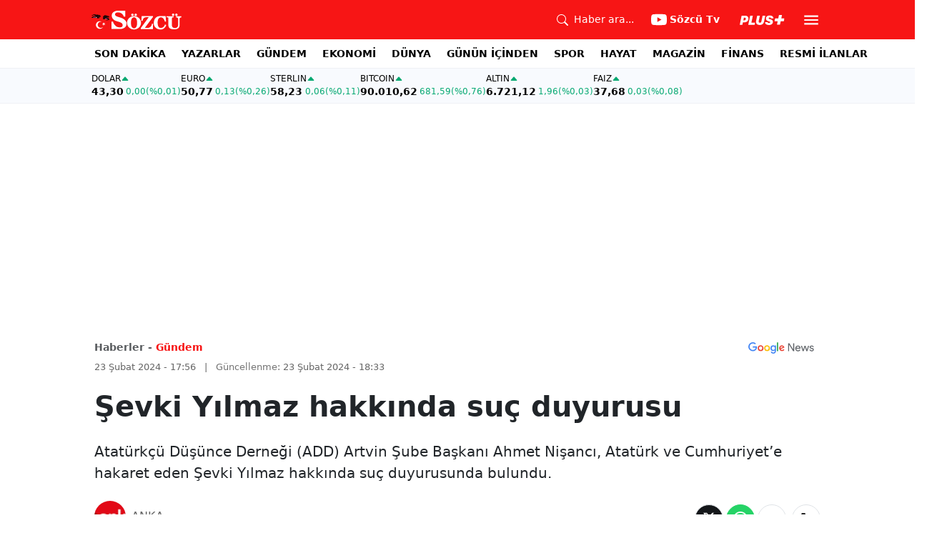

--- FILE ---
content_type: text/html; charset=utf-8
request_url: https://www.google.com/recaptcha/api2/aframe
body_size: 267
content:
<!DOCTYPE HTML><html><head><meta http-equiv="content-type" content="text/html; charset=UTF-8"></head><body><script nonce="duAhCkmk4cnQKasGoI4ZYw">/** Anti-fraud and anti-abuse applications only. See google.com/recaptcha */ try{var clients={'sodar':'https://pagead2.googlesyndication.com/pagead/sodar?'};window.addEventListener("message",function(a){try{if(a.source===window.parent){var b=JSON.parse(a.data);var c=clients[b['id']];if(c){var d=document.createElement('img');d.src=c+b['params']+'&rc='+(localStorage.getItem("rc::a")?sessionStorage.getItem("rc::b"):"");window.document.body.appendChild(d);sessionStorage.setItem("rc::e",parseInt(sessionStorage.getItem("rc::e")||0)+1);localStorage.setItem("rc::h",'1769081626447');}}}catch(b){}});window.parent.postMessage("_grecaptcha_ready", "*");}catch(b){}</script></body></html>

--- FILE ---
content_type: application/xml
request_url: https://dmxleo.dailymotion.com/cdn/manifest/video/x8t73jy.m3u8?af=2%2C7%2C8%2C9&vv=1%2C2%2C3%2C4%2C5%2C6%2C7%2C8%2C11%2C12%2C13%2C14&mm=video%2Fmp4%2Cvideo%2Fwebm%2Caudio%2Fmp4%2Caudio%2Fmpeg%2Caudio%2Faac%2Caudio%2Fmpeg3%2Caudio%2Fmp3%2Caudio%2Fvnd.wave%2Caudio%2Fwav%2Caudio%2Fwave%2Caudio%2Fogg%2Caudio%2Fvorbis%2Cimage%2Fjpeg%2Cimage%2Fpng%2Cimage%2Fwebp%2Cimage%2Fsvg%2Bxml&cse=1jfinmipk52d32e5522&rts=139389&rhv=1&cen=prod&cpi=x1bx2gh&cpt=player&rla=en&cpr=x4sod&eb=https%3A%2F%2Fwww.sozcu.com.tr%2Fsevki-yilmaz-hakkinda-suc-duyurusu-p24844&ps=669x376&td=www.sozcu.com.tr&reader_gdpr_flag=0&reader_gdpr_consent=&gdpr_binary_consent=opt-out&gdpr_comes_from_infopack=0&reader_us_privacy=1---&vl=-1&ciid=1jfinmipk52d32e5522_VMAP_0_0&cidx=0&sidx=0&vidIdx=0&omp=Dailymotion%2F1.0&omn=0&imal=1&uid_dm=ca409a94-fd9f-4a91-dd50-8ac775d6df61&ccDynamiciu=%2F66738120%2Fdailymotion_player_desktop_640x480_preroll&ccPlcmt=1&ccPremium=false&3pcb=0&rap=1&apo=monetization&pos=1&pbm=2
body_size: 5795
content:
<?xml version="1.0" encoding="UTF-8"?><vmap:VMAP xmlns:vmap="http://www.iab.net/videosuite/vmap" version="1.0"><vmap:AdBreak breakType="linear" breakId="preroll1" timeOffset="start"><vmap:AdSource id="preroll1"><vmap:VASTAdData><VAST version="3.0"><Ad><InLine><AdSystem>Leo</AdSystem><AdTitle>noad</AdTitle><Extensions><Extension type="dailymotion" source="dailymotion">{"noAd":{"reasonId":1106,"reason":"viewing context|bot-detected"},"inventoryId":"464b3728-9db9-4569-a1c9-83a781d724d8"}</Extension></Extensions></InLine></Ad></VAST></vmap:VASTAdData></vmap:AdSource><vmap:Extensions><vmap:Extension type="dailymotion" source="dailymotion"><![CDATA[{"timeout":15000}]]></vmap:Extension></vmap:Extensions></vmap:AdBreak><vmap:AdBreak breakType="linear,nonlinear" breakId="midroll1-1" timeOffset="00:05:00" repeatAfter="00:05:00"><vmap:AdSource id="midroll1-1"><vmap:AdTagURI templateType="vast3">https://dmxleo.dailymotion.com/cdn/manifest/video/x8t73jy.m3u8?auth=[base64]&amp;vo=[MEDIAPLAYHEAD]&amp;vv=1%2C2%2C3%2C4%2C5%2C6%2C7%2C8%2C11%2C12%2C13%2C14&amp;plt=1&amp;dmngv=1.0&amp;dmng=Dailymotion&amp;cpi=x1bx2gh&amp;apo=monetization&amp;pbm=2&amp;mm=video%2Fmp4%2Cvideo%2Fwebm%2Caudio%2Fmp4%2Caudio%2Fmpeg%2Caudio%2Faac%2Caudio%2Fmpeg3%2Caudio%2Fmp3%2Caudio%2Fvnd.wave%2Caudio%2Fwav%2Caudio%2Fwave%2Caudio%2Fogg%2Caudio%2Fvorbis%2Cimage%2Fjpeg%2Cimage%2Fpng%2Cimage%2Fwebp%2Cimage%2Fsvg%2Bxml&amp;rts=139389&amp;cbrs=1&amp;reader.player=dailymotion&amp;cen=prod&amp;3pcb=0&amp;rla=en&amp;rhv=1&amp;reader_us_privacy=1---&amp;eb=https%3A%2F%2Fwww.sozcu.com.tr%2Fsevki-yilmaz-hakkinda-suc-duyurusu-p24844&amp;cpt=player&amp;cpr=x4sod&amp;battr=9%2C10%2C11%2C12%2C13%2C14%2C17&amp;sec=1&amp;lnrt=1&amp;dlvr=1%2C2&amp;cse=1jfinmipk52d32e5522&amp;r=v</vmap:AdTagURI></vmap:AdSource><vmap:Extensions><vmap:Extension type="dailymotion" source="dailymotion"><![CDATA[{"timeout":15000}]]></vmap:Extension></vmap:Extensions></vmap:AdBreak><vmap:AdBreak breakType="linear" breakId="postroll1" timeOffset="end"><vmap:AdSource id="postroll1"><vmap:AdTagURI templateType="vast3">https://dmxleo.dailymotion.com/cdn/manifest/video/x8t73jy.m3u8?auth=[base64]&amp;vv=1%2C2%2C3%2C4%2C5%2C6%2C7%2C8%2C11%2C12%2C13%2C14&amp;plt=1&amp;dmngv=1.0&amp;dmng=Dailymotion&amp;cpi=x1bx2gh&amp;apo=monetization&amp;pbm=2&amp;mm=video%2Fmp4%2Cvideo%2Fwebm%2Caudio%2Fmp4%2Caudio%2Fmpeg%2Caudio%2Faac%2Caudio%2Fmpeg3%2Caudio%2Fmp3%2Caudio%2Fvnd.wave%2Caudio%2Fwav%2Caudio%2Fwave%2Caudio%2Fogg%2Caudio%2Fvorbis%2Cimage%2Fjpeg%2Cimage%2Fpng%2Cimage%2Fwebp%2Cimage%2Fsvg%2Bxml&amp;rts=139389&amp;cbrs=1&amp;reader.player=dailymotion&amp;cen=prod&amp;3pcb=0&amp;rla=en&amp;rhv=1&amp;reader_us_privacy=1---&amp;eb=https%3A%2F%2Fwww.sozcu.com.tr%2Fsevki-yilmaz-hakkinda-suc-duyurusu-p24844&amp;cpt=player&amp;cpr=x4sod&amp;battr=9%2C10%2C11%2C12%2C13%2C14%2C17&amp;sec=1&amp;lnrt=1&amp;dlvr=1%2C2&amp;cse=1jfinmipk52d32e5522&amp;r=v</vmap:AdTagURI></vmap:AdSource><vmap:Extensions><vmap:Extension type="dailymotion" source="dailymotion"><![CDATA[{"timeout":15000}]]></vmap:Extension></vmap:Extensions></vmap:AdBreak><vmap:Extensions><vmap:Extension type="dailymotion" source="dmx"><![CDATA[{"asid":200533}]]></vmap:Extension></vmap:Extensions></vmap:VMAP>

--- FILE ---
content_type: application/javascript; charset=utf-8
request_url: https://fundingchoicesmessages.google.com/f/AGSKWxUuuuAqRsucFENcir-0l9Cf9jRqHEfB5iQxQkCh5GiPwtQsTGeEL5nWlXCOnpTz4f0YH4ykSNI9wgNbUGXqX-jgRhTnn3ckhxYYFrjVoSZ3c580yPKVkqcFMuQpqqCrn1DA5NHZWfjkj9XMX5bmK44WmLOsM0qdB83TEcifHy_fn_pJUlq-cOlIRg==/_/adboost.-advertisment--fleshlight2./google_caf.js?/ads/banner-
body_size: -1289
content:
window['7ca2cd78-c13a-4d3f-9c6c-379cafa3678d'] = true;

--- FILE ---
content_type: text/plain;charset=UTF-8
request_url: https://cdn.membrana.media/video/szc/desktop/videoSources.json
body_size: 119
content:
[{"id":988475,"src":"https://membrana-cdn.media/video/szc/external-988475-20260122-desktop.mp4","poster":"https://membrana-cdn.media/video/szc/external-988475-20260122-0.webp","duration":201,"type":"video/mp4","publication_date":"2026-01-22","title":"Trump Geri Adım Attı! NATO ile Gizli Grönland Pazarlığı Ortaya Çıktı!"},{"id":988336,"src":"https://membrana-cdn.media/video/szc/external-988336-20260122-desktop.mp4","poster":"https://membrana-cdn.media/video/szc/external-988336-20260122-0.webp","duration":1207,"type":"video/mp4","publication_date":"2026-01-22","title":"Yılmaz Özdil O Fotoğrafları Gösterip Çok Sert Konuştu! Lozan'ı Deldiler! Papa ve Barzani..."},{"id":988200,"src":"https://membrana-cdn.media/video/szc/external-988200-20260122-desktop.mp4","poster":"https://membrana-cdn.media/video/szc/external-988200-20260122-0.webp","duration":208,"type":"video/mp4","publication_date":"2026-01-22","title":"Sandıktaki Gizli Psikoloji! Emekli ve Asgari Ücretli AK Parti'ye Oy Verir Mi? Seda Demiralp Anlattı"}]

--- FILE ---
content_type: text/javascript
request_url: https://www.sozcu.com.tr/lib/js/swiper-bundle.js
body_size: 19353
content:
function ee(t){return t!==null&&typeof t=="object"&&"constructor"in t&&t.constructor===Object}function K(t,e){t===void 0&&(t={}),e===void 0&&(e={}),Object.keys(e).forEach(i=>{typeof t[i]>"u"?t[i]=e[i]:ee(e[i])&&ee(t[i])&&Object.keys(e[i]).length>0&&K(t[i],e[i])})}const le={body:{},addEventListener(){},removeEventListener(){},activeElement:{blur(){},nodeName:""},querySelector(){return null},querySelectorAll(){return[]},getElementById(){return null},createEvent(){return{initEvent(){}}},createElement(){return{children:[],childNodes:[],style:{},setAttribute(){},getElementsByTagName(){return[]}}},createElementNS(){return{}},importNode(){return null},location:{hash:"",host:"",hostname:"",href:"",origin:"",pathname:"",protocol:"",search:""}};function V(){const t=typeof document<"u"?document:{};return K(t,le),t}const ve={document:le,navigator:{userAgent:""},location:{hash:"",host:"",hostname:"",href:"",origin:"",pathname:"",protocol:"",search:""},history:{replaceState(){},pushState(){},go(){},back(){}},CustomEvent:function(){return this},addEventListener(){},removeEventListener(){},getComputedStyle(){return{getPropertyValue(){return""}}},Image(){},Date(){},screen:{},setTimeout(){},clearTimeout(){},matchMedia(){return{}},requestAnimationFrame(t){return typeof setTimeout>"u"?(t(),null):setTimeout(t,0)},cancelAnimationFrame(t){typeof setTimeout>"u"||clearTimeout(t)}};function z(){const t=typeof window<"u"?window:{};return K(t,ve),t}function we(t){const e=t;Object.keys(e).forEach(i=>{try{e[i]=null}catch{}try{delete e[i]}catch{}})}function Y(t,e){return e===void 0&&(e=0),setTimeout(t,e)}function _(){return Date.now()}function Se(t){const e=z();let i;return e.getComputedStyle&&(i=e.getComputedStyle(t,null)),!i&&t.currentStyle&&(i=t.currentStyle),i||(i=t.style),i}function Te(t,e){e===void 0&&(e="x");const i=z();let s,n,r;const o=Se(t);return i.WebKitCSSMatrix?(n=o.transform||o.webkitTransform,n.split(",").length>6&&(n=n.split(", ").map(l=>l.replace(",",".")).join(", ")),r=new i.WebKitCSSMatrix(n==="none"?"":n)):(r=o.MozTransform||o.OTransform||o.MsTransform||o.msTransform||o.transform||o.getPropertyValue("transform").replace("translate(","matrix(1, 0, 0, 1,"),s=r.toString().split(",")),e==="x"&&(i.WebKitCSSMatrix?n=r.m41:s.length===16?n=parseFloat(s[12]):n=parseFloat(s[4])),e==="y"&&(i.WebKitCSSMatrix?n=r.m42:s.length===16?n=parseFloat(s[13]):n=parseFloat(s[5])),n||0}function D(t){return typeof t=="object"&&t!==null&&t.constructor&&Object.prototype.toString.call(t).slice(8,-1)==="Object"}function xe(t){return typeof window<"u"&&typeof window.HTMLElement<"u"?t instanceof HTMLElement:t&&(t.nodeType===1||t.nodeType===11)}function L(){const t=Object(arguments.length<=0?void 0:arguments[0]),e=["__proto__","constructor","prototype"];for(let i=1;i<arguments.length;i+=1){const s=i<0||arguments.length<=i?void 0:arguments[i];if(s!=null&&!xe(s)){const n=Object.keys(Object(s)).filter(r=>e.indexOf(r)<0);for(let r=0,o=n.length;r<o;r+=1){const l=n[r],a=Object.getOwnPropertyDescriptor(s,l);a!==void 0&&a.enumerable&&(D(t[l])&&D(s[l])?s[l].__swiper__?t[l]=s[l]:L(t[l],s[l]):!D(t[l])&&D(s[l])?(t[l]={},s[l].__swiper__?t[l]=s[l]:L(t[l],s[l])):t[l]=s[l])}}}return t}function N(t,e,i){t.style.setProperty(e,i)}function oe(t){let{swiper:e,targetPosition:i,side:s}=t;const n=z(),r=-e.translate;let o=null,l;const a=e.params.speed;e.wrapperEl.style.scrollSnapType="none",n.cancelAnimationFrame(e.cssModeFrameID);const d=i>r?"next":"prev",u=(p,c)=>d==="next"&&p>=c||d==="prev"&&p<=c,f=()=>{l=new Date().getTime(),o===null&&(o=l);const p=Math.max(Math.min((l-o)/a,1),0),c=.5-Math.cos(p*Math.PI)/2;let g=r+c*(i-r);if(u(g,i)&&(g=i),e.wrapperEl.scrollTo({[s]:g}),u(g,i)){e.wrapperEl.style.overflow="hidden",e.wrapperEl.style.scrollSnapType="",setTimeout(()=>{e.wrapperEl.style.overflow="",e.wrapperEl.scrollTo({[s]:g})}),n.cancelAnimationFrame(e.cssModeFrameID);return}e.cssModeFrameID=n.requestAnimationFrame(f)};f()}function G(t,e){return e===void 0&&(e=""),[...t.children].filter(i=>i.matches(e))}function be(t,e){e===void 0&&(e=[]);const i=document.createElement(t);return i.classList.add(...Array.isArray(e)?e:[e]),i}function ye(t,e){const i=[];for(;t.previousElementSibling;){const s=t.previousElementSibling;e?s.matches(e)&&i.push(s):i.push(s),t=s}return i}function Ee(t,e){const i=[];for(;t.nextElementSibling;){const s=t.nextElementSibling;e?s.matches(e)&&i.push(s):i.push(s),t=s}return i}function k(t,e){return z().getComputedStyle(t,null).getPropertyValue(e)}function te(t){let e=t,i;if(e){for(i=0;(e=e.previousSibling)!==null;)e.nodeType===1&&(i+=1);return i}}function Pe(t,e){const i=[];let s=t.parentElement;for(;s;)e?s.matches(e)&&i.push(s):i.push(s),s=s.parentElement;return i}function ie(t,e,i){const s=z();return t[e==="width"?"offsetWidth":"offsetHeight"]+parseFloat(s.getComputedStyle(t,null).getPropertyValue(e==="width"?"margin-right":"margin-top"))+parseFloat(s.getComputedStyle(t,null).getPropertyValue(e==="width"?"margin-left":"margin-bottom"))}let $;function Me(){const t=z(),e=V();return{smoothScroll:e.documentElement&&e.documentElement.style&&"scrollBehavior"in e.documentElement.style,touch:!!("ontouchstart"in t||t.DocumentTouch&&e instanceof t.DocumentTouch)}}function de(){return $||($=Me()),$}let H;function Ce(t){let{userAgent:e}=t===void 0?{}:t;const i=de(),s=z(),n=s.navigator.platform,r=e||s.navigator.userAgent,o={ios:!1,android:!1},l=s.screen.width,a=s.screen.height,d=r.match(/(Android);?[\s\/]+([\d.]+)?/);let u=r.match(/(iPad).*OS\s([\d_]+)/);const f=r.match(/(iPod)(.*OS\s([\d_]+))?/),p=!u&&r.match(/(iPhone\sOS|iOS)\s([\d_]+)/),c=n==="Win32";let g=n==="MacIntel";const m=["1024x1366","1366x1024","834x1194","1194x834","834x1112","1112x834","768x1024","1024x768","820x1180","1180x820","810x1080","1080x810"];return!u&&g&&i.touch&&m.indexOf(`${l}x${a}`)>=0&&(u=r.match(/(Version)\/([\d.]+)/),u||(u=[0,1,"13_0_0"]),g=!1),d&&!c&&(o.os="android",o.android=!0),(u||p||f)&&(o.os="ios",o.ios=!0),o}function Ie(t){return t===void 0&&(t={}),H||(H=Ce(t)),H}let R;function Le(){const t=z();let e=!1;function i(){const s=t.navigator.userAgent.toLowerCase();return s.indexOf("safari")>=0&&s.indexOf("chrome")<0&&s.indexOf("android")<0}if(i()){const s=String(t.navigator.userAgent);if(s.includes("Version/")){const[n,r]=s.split("Version/")[1].split(" ")[0].split(".").map(o=>Number(o));e=n<16||n===16&&r<2}}return{isSafari:e||i(),needPerspectiveFix:e,isWebView:/(iPhone|iPod|iPad).*AppleWebKit(?!.*Safari)/i.test(t.navigator.userAgent)}}function ze(){return R||(R=Le()),R}function Oe(t){let{swiper:e,on:i,emit:s}=t;const n=z();let r=null,o=null;const l=()=>{!e||e.destroyed||!e.initialized||(s("beforeResize"),s("resize"))},a=()=>{!e||e.destroyed||!e.initialized||(r=new ResizeObserver(f=>{o=n.requestAnimationFrame(()=>{const{width:p,height:c}=e;let g=p,m=c;f.forEach(T=>{let{contentBoxSize:h,contentRect:x,target:v}=T;v&&v!==e.el||(g=x?x.width:(h[0]||h).inlineSize,m=x?x.height:(h[0]||h).blockSize)}),(g!==p||m!==c)&&l()})}),r.observe(e.el))},d=()=>{o&&n.cancelAnimationFrame(o),r&&r.unobserve&&e.el&&(r.unobserve(e.el),r=null)},u=()=>{!e||e.destroyed||!e.initialized||s("orientationchange")};i("init",()=>{if(e.params.resizeObserver&&typeof n.ResizeObserver<"u"){a();return}n.addEventListener("resize",l),n.addEventListener("orientationchange",u)}),i("destroy",()=>{d(),n.removeEventListener("resize",l),n.removeEventListener("orientationchange",u)})}function Ae(t){let{swiper:e,extendParams:i,on:s,emit:n}=t;const r=[],o=z(),l=function(u,f){f===void 0&&(f={});const p=o.MutationObserver||o.WebkitMutationObserver,c=new p(g=>{if(e.__preventObserver__)return;if(g.length===1){n("observerUpdate",g[0]);return}const m=function(){n("observerUpdate",g[0])};o.requestAnimationFrame?o.requestAnimationFrame(m):o.setTimeout(m,0)});c.observe(u,{attributes:typeof f.attributes>"u"?!0:f.attributes,childList:typeof f.childList>"u"?!0:f.childList,characterData:typeof f.characterData>"u"?!0:f.characterData}),r.push(c)},a=()=>{if(e.params.observer){if(e.params.observeParents){const u=Pe(e.hostEl);for(let f=0;f<u.length;f+=1)l(u[f])}l(e.hostEl,{childList:e.params.observeSlideChildren}),l(e.wrapperEl,{attributes:!1})}},d=()=>{r.forEach(u=>{u.disconnect()}),r.splice(0,r.length)};i({observer:!1,observeParents:!1,observeSlideChildren:!1}),s("init",a),s("destroy",d)}var Ge={on(t,e,i){const s=this;if(!s.eventsListeners||s.destroyed||typeof e!="function")return s;const n=i?"unshift":"push";return t.split(" ").forEach(r=>{s.eventsListeners[r]||(s.eventsListeners[r]=[]),s.eventsListeners[r][n](e)}),s},once(t,e,i){const s=this;if(!s.eventsListeners||s.destroyed||typeof e!="function")return s;function n(){s.off(t,n),n.__emitterProxy&&delete n.__emitterProxy;for(var r=arguments.length,o=new Array(r),l=0;l<r;l++)o[l]=arguments[l];e.apply(s,o)}return n.__emitterProxy=e,s.on(t,n,i)},onAny(t,e){const i=this;if(!i.eventsListeners||i.destroyed||typeof t!="function")return i;const s=e?"unshift":"push";return i.eventsAnyListeners.indexOf(t)<0&&i.eventsAnyListeners[s](t),i},offAny(t){const e=this;if(!e.eventsListeners||e.destroyed||!e.eventsAnyListeners)return e;const i=e.eventsAnyListeners.indexOf(t);return i>=0&&e.eventsAnyListeners.splice(i,1),e},off(t,e){const i=this;return!i.eventsListeners||i.destroyed||!i.eventsListeners||t.split(" ").forEach(s=>{typeof e>"u"?i.eventsListeners[s]=[]:i.eventsListeners[s]&&i.eventsListeners[s].forEach((n,r)=>{(n===e||n.__emitterProxy&&n.__emitterProxy===e)&&i.eventsListeners[s].splice(r,1)})}),i},emit(){const t=this;if(!t.eventsListeners||t.destroyed||!t.eventsListeners)return t;let e,i,s;for(var n=arguments.length,r=new Array(n),o=0;o<n;o++)r[o]=arguments[o];return typeof r[0]=="string"||Array.isArray(r[0])?(e=r[0],i=r.slice(1,r.length),s=t):(e=r[0].events,i=r[0].data,s=r[0].context||t),i.unshift(s),(Array.isArray(e)?e:e.split(" ")).forEach(a=>{t.eventsAnyListeners&&t.eventsAnyListeners.length&&t.eventsAnyListeners.forEach(d=>{d.apply(s,[a,...i])}),t.eventsListeners&&t.eventsListeners[a]&&t.eventsListeners[a].forEach(d=>{d.apply(s,i)})}),t}};function ke(){const t=this;let e,i;const s=t.el;typeof t.params.width<"u"&&t.params.width!==null?e=t.params.width:e=s.clientWidth,typeof t.params.height<"u"&&t.params.height!==null?i=t.params.height:i=s.clientHeight,!(e===0&&t.isHorizontal()||i===0&&t.isVertical())&&(e=e-parseInt(k(s,"padding-left")||0,10)-parseInt(k(s,"padding-right")||0,10),i=i-parseInt(k(s,"padding-top")||0,10)-parseInt(k(s,"padding-bottom")||0,10),Number.isNaN(e)&&(e=0),Number.isNaN(i)&&(i=0),Object.assign(t,{width:e,height:i,size:t.isHorizontal()?e:i}))}function Ve(){const t=this;function e(w){return t.isHorizontal()?w:{width:"height","margin-top":"margin-left","margin-bottom ":"margin-right","margin-left":"margin-top","margin-right":"margin-bottom","padding-left":"padding-top","padding-right":"padding-bottom",marginRight:"marginBottom"}[w]}function i(w,b){return parseFloat(w.getPropertyValue(e(b))||0)}const s=t.params,{wrapperEl:n,slidesEl:r,size:o,rtlTranslate:l,wrongRTL:a}=t,d=t.virtual&&s.virtual.enabled,u=d?t.virtual.slides.length:t.slides.length,f=G(r,`.${t.params.slideClass}, swiper-slide`),p=d?t.virtual.slides.length:f.length;let c=[];const g=[],m=[];let T=s.slidesOffsetBefore;typeof T=="function"&&(T=s.slidesOffsetBefore.call(t));let h=s.slidesOffsetAfter;typeof h=="function"&&(h=s.slidesOffsetAfter.call(t));const x=t.snapGrid.length,v=t.slidesGrid.length;let S=s.spaceBetween,E=-T,C=0,y=0;if(typeof o>"u")return;typeof S=="string"&&S.indexOf("%")>=0?S=parseFloat(S.replace("%",""))/100*o:typeof S=="string"&&(S=parseFloat(S)),t.virtualSize=-S,f.forEach(w=>{l?w.style.marginLeft="":w.style.marginRight="",w.style.marginBottom="",w.style.marginTop=""}),s.centeredSlides&&s.cssMode&&(N(n,"--swiper-centered-offset-before",""),N(n,"--swiper-centered-offset-after",""));const I=s.grid&&s.grid.rows>1&&t.grid;I&&t.grid.initSlides(p);let M;const ue=s.slidesPerView==="auto"&&s.breakpoints&&Object.keys(s.breakpoints).filter(w=>typeof s.breakpoints[w].slidesPerView<"u").length>0;for(let w=0;w<p;w+=1){M=0;let b;if(f[w]&&(b=f[w]),I&&t.grid.updateSlide(w,b,p,e),!(f[w]&&k(b,"display")==="none")){if(s.slidesPerView==="auto"){ue&&(f[w].style[e("width")]="");const P=getComputedStyle(b),A=b.style.transform,B=b.style.webkitTransform;if(A&&(b.style.transform="none"),B&&(b.style.webkitTransform="none"),s.roundLengths)M=t.isHorizontal()?ie(b,"width"):ie(b,"height");else{const U=i(P,"width"),pe=i(P,"padding-left"),me=i(P,"padding-right"),J=i(P,"margin-left"),Q=i(P,"margin-right"),Z=P.getPropertyValue("box-sizing");if(Z&&Z==="border-box")M=U+J+Q;else{const{clientWidth:he,offsetWidth:ge}=b;M=U+pe+me+J+Q+(ge-he)}}A&&(b.style.transform=A),B&&(b.style.webkitTransform=B),s.roundLengths&&(M=Math.floor(M))}else M=(o-(s.slidesPerView-1)*S)/s.slidesPerView,s.roundLengths&&(M=Math.floor(M)),f[w]&&(f[w].style[e("width")]=`${M}px`);f[w]&&(f[w].swiperSlideSize=M),m.push(M),s.centeredSlides?(E=E+M/2+C/2+S,C===0&&w!==0&&(E=E-o/2-S),w===0&&(E=E-o/2-S),Math.abs(E)<1/1e3&&(E=0),s.roundLengths&&(E=Math.floor(E)),y%s.slidesPerGroup===0&&c.push(E),g.push(E)):(s.roundLengths&&(E=Math.floor(E)),(y-Math.min(t.params.slidesPerGroupSkip,y))%t.params.slidesPerGroup===0&&c.push(E),g.push(E),E=E+M+S),t.virtualSize+=M+S,C=M,y+=1}}if(t.virtualSize=Math.max(t.virtualSize,o)+h,l&&a&&(s.effect==="slide"||s.effect==="coverflow")&&(n.style.width=`${t.virtualSize+S}px`),s.setWrapperSize&&(n.style[e("width")]=`${t.virtualSize+S}px`),I&&t.grid.updateWrapperSize(M,c,e),!s.centeredSlides){const w=[];for(let b=0;b<c.length;b+=1){let P=c[b];s.roundLengths&&(P=Math.floor(P)),c[b]<=t.virtualSize-o&&w.push(P)}c=w,Math.floor(t.virtualSize-o)-Math.floor(c[c.length-1])>1&&c.push(t.virtualSize-o)}if(d&&s.loop){const w=m[0]+S;if(s.slidesPerGroup>1){const b=Math.ceil((t.virtual.slidesBefore+t.virtual.slidesAfter)/s.slidesPerGroup),P=w*s.slidesPerGroup;for(let A=0;A<b;A+=1)c.push(c[c.length-1]+P)}for(let b=0;b<t.virtual.slidesBefore+t.virtual.slidesAfter;b+=1)s.slidesPerGroup===1&&c.push(c[c.length-1]+w),g.push(g[g.length-1]+w),t.virtualSize+=w}if(c.length===0&&(c=[0]),S!==0){const w=t.isHorizontal()&&l?"marginLeft":e("marginRight");f.filter((b,P)=>!s.cssMode||s.loop?!0:P!==f.length-1).forEach(b=>{b.style[w]=`${S}px`})}if(s.centeredSlides&&s.centeredSlidesBounds){let w=0;m.forEach(P=>{w+=P+(S||0)}),w-=S;const b=w-o;c=c.map(P=>P<=0?-T:P>b?b+h:P)}if(s.centerInsufficientSlides){let w=0;if(m.forEach(b=>{w+=b+(S||0)}),w-=S,w<o){const b=(o-w)/2;c.forEach((P,A)=>{c[A]=P-b}),g.forEach((P,A)=>{g[A]=P+b})}}if(Object.assign(t,{slides:f,snapGrid:c,slidesGrid:g,slidesSizesGrid:m}),s.centeredSlides&&s.cssMode&&!s.centeredSlidesBounds){N(n,"--swiper-centered-offset-before",`${-c[0]}px`),N(n,"--swiper-centered-offset-after",`${t.size/2-m[m.length-1]/2}px`);const w=-t.snapGrid[0],b=-t.slidesGrid[0];t.snapGrid=t.snapGrid.map(P=>P+w),t.slidesGrid=t.slidesGrid.map(P=>P+b)}if(p!==u&&t.emit("slidesLengthChange"),c.length!==x&&(t.params.watchOverflow&&t.checkOverflow(),t.emit("snapGridLengthChange")),g.length!==v&&t.emit("slidesGridLengthChange"),s.watchSlidesProgress&&t.updateSlidesOffset(),!d&&!s.cssMode&&(s.effect==="slide"||s.effect==="fade")){const w=`${s.containerModifierClass}backface-hidden`,b=t.el.classList.contains(w);p<=s.maxBackfaceHiddenSlides?b||t.el.classList.add(w):b&&t.el.classList.remove(w)}}function De(t){const e=this,i=[],s=e.virtual&&e.params.virtual.enabled;let n=0,r;typeof t=="number"?e.setTransition(t):t===!0&&e.setTransition(e.params.speed);const o=l=>s?e.slides[e.getSlideIndexByData(l)]:e.slides[l];if(e.params.slidesPerView!=="auto"&&e.params.slidesPerView>1)if(e.params.centeredSlides)(e.visibleSlides||[]).forEach(l=>{i.push(l)});else for(r=0;r<Math.ceil(e.params.slidesPerView);r+=1){const l=e.activeIndex+r;if(l>e.slides.length&&!s)break;i.push(o(l))}else i.push(o(e.activeIndex));for(r=0;r<i.length;r+=1)if(typeof i[r]<"u"){const l=i[r].offsetHeight;n=l>n?l:n}(n||n===0)&&(e.wrapperEl.style.height=`${n}px`)}function Ne(){const t=this,e=t.slides,i=t.isElement?t.isHorizontal()?t.wrapperEl.offsetLeft:t.wrapperEl.offsetTop:0;for(let s=0;s<e.length;s+=1)e[s].swiperSlideOffset=(t.isHorizontal()?e[s].offsetLeft:e[s].offsetTop)-i-t.cssOverflowAdjustment()}function Fe(t){t===void 0&&(t=this&&this.translate||0);const e=this,i=e.params,{slides:s,rtlTranslate:n,snapGrid:r}=e;if(s.length===0)return;typeof s[0].swiperSlideOffset>"u"&&e.updateSlidesOffset();let o=-t;n&&(o=t),s.forEach(a=>{a.classList.remove(i.slideVisibleClass)}),e.visibleSlidesIndexes=[],e.visibleSlides=[];let l=i.spaceBetween;typeof l=="string"&&l.indexOf("%")>=0?l=parseFloat(l.replace("%",""))/100*e.size:typeof l=="string"&&(l=parseFloat(l));for(let a=0;a<s.length;a+=1){const d=s[a];let u=d.swiperSlideOffset;i.cssMode&&i.centeredSlides&&(u-=s[0].swiperSlideOffset);const f=(o+(i.centeredSlides?e.minTranslate():0)-u)/(d.swiperSlideSize+l),p=(o-r[0]+(i.centeredSlides?e.minTranslate():0)-u)/(d.swiperSlideSize+l),c=-(o-u),g=c+e.slidesSizesGrid[a];(c>=0&&c<e.size-1||g>1&&g<=e.size||c<=0&&g>=e.size)&&(e.visibleSlides.push(d),e.visibleSlidesIndexes.push(a),s[a].classList.add(i.slideVisibleClass)),d.progress=n?-f:f,d.originalProgress=n?-p:p}}function _e(t){const e=this;if(typeof t>"u"){const u=e.rtlTranslate?-1:1;t=e&&e.translate&&e.translate*u||0}const i=e.params,s=e.maxTranslate()-e.minTranslate();let{progress:n,isBeginning:r,isEnd:o,progressLoop:l}=e;const a=r,d=o;if(s===0)n=0,r=!0,o=!0;else{n=(t-e.minTranslate())/s;const u=Math.abs(t-e.minTranslate())<1,f=Math.abs(t-e.maxTranslate())<1;r=u||n<=0,o=f||n>=1,u&&(n=0),f&&(n=1)}if(i.loop){const u=e.getSlideIndexByData(0),f=e.getSlideIndexByData(e.slides.length-1),p=e.slidesGrid[u],c=e.slidesGrid[f],g=e.slidesGrid[e.slidesGrid.length-1],m=Math.abs(t);m>=p?l=(m-p)/g:l=(m+g-c)/g,l>1&&(l-=1)}Object.assign(e,{progress:n,progressLoop:l,isBeginning:r,isEnd:o}),(i.watchSlidesProgress||i.centeredSlides&&i.autoHeight)&&e.updateSlidesProgress(t),r&&!a&&e.emit("reachBeginning toEdge"),o&&!d&&e.emit("reachEnd toEdge"),(a&&!r||d&&!o)&&e.emit("fromEdge"),e.emit("progress",n)}function Be(){const t=this,{slides:e,params:i,slidesEl:s,activeIndex:n}=t,r=t.virtual&&i.virtual.enabled,o=a=>G(s,`.${i.slideClass}${a}, swiper-slide${a}`)[0];e.forEach(a=>{a.classList.remove(i.slideActiveClass,i.slideNextClass,i.slidePrevClass)});let l;if(r)if(i.loop){let a=n-t.virtual.slidesBefore;a<0&&(a=t.virtual.slides.length+a),a>=t.virtual.slides.length&&(a-=t.virtual.slides.length),l=o(`[data-swiper-slide-index="${a}"]`)}else l=o(`[data-swiper-slide-index="${n}"]`);else l=e[n];if(l){l.classList.add(i.slideActiveClass);let a=Ee(l,`.${i.slideClass}, swiper-slide`)[0];i.loop&&!a&&(a=e[0]),a&&a.classList.add(i.slideNextClass);let d=ye(l,`.${i.slideClass}, swiper-slide`)[0];i.loop&&!d===0&&(d=e[e.length-1]),d&&d.classList.add(i.slidePrevClass)}t.emitSlidesClasses()}const F=(t,e)=>{if(!t||t.destroyed||!t.params)return;const i=()=>t.isElement?"swiper-slide":`.${t.params.slideClass}`,s=e.closest(i());if(s){let n=s.querySelector(`.${t.params.lazyPreloaderClass}`);!n&&t.isElement&&(s.shadowRoot?n=s.shadowRoot.querySelector(`.${t.params.lazyPreloaderClass}`):requestAnimationFrame(()=>{s.shadowRoot&&(n=s.shadowRoot.querySelector(`.${t.params.lazyPreloaderClass}`),n&&n.remove())})),n&&n.remove()}},W=(t,e)=>{if(!t.slides[e])return;const i=t.slides[e].querySelector('[loading="lazy"]');i&&i.removeAttribute("loading")},q=t=>{if(!t||t.destroyed||!t.params)return;let e=t.params.lazyPreloadPrevNext;const i=t.slides.length;if(!i||!e||e<0)return;e=Math.min(e,i);const s=t.params.slidesPerView==="auto"?t.slidesPerViewDynamic():Math.ceil(t.params.slidesPerView),n=t.activeIndex;if(t.params.grid&&t.params.grid.rows>1){const o=n,l=[o-e];l.push(...Array.from({length:e}).map((a,d)=>o+s+d)),t.slides.forEach((a,d)=>{l.includes(a.column)&&W(t,d)});return}const r=n+s-1;if(t.params.rewind||t.params.loop)for(let o=n-e;o<=r+e;o+=1){const l=(o%i+i)%i;(l<n||l>r)&&W(t,l)}else for(let o=Math.max(n-e,0);o<=Math.min(r+e,i-1);o+=1)o!==n&&(o>r||o<n)&&W(t,o)};function $e(t){const{slidesGrid:e,params:i}=t,s=t.rtlTranslate?t.translate:-t.translate;let n;for(let r=0;r<e.length;r+=1)typeof e[r+1]<"u"?s>=e[r]&&s<e[r+1]-(e[r+1]-e[r])/2?n=r:s>=e[r]&&s<e[r+1]&&(n=r+1):s>=e[r]&&(n=r);return i.normalizeSlideIndex&&(n<0||typeof n>"u")&&(n=0),n}function He(t){const e=this,i=e.rtlTranslate?e.translate:-e.translate,{snapGrid:s,params:n,activeIndex:r,realIndex:o,snapIndex:l}=e;let a=t,d;const u=p=>{let c=p-e.virtual.slidesBefore;return c<0&&(c=e.virtual.slides.length+c),c>=e.virtual.slides.length&&(c-=e.virtual.slides.length),c};if(typeof a>"u"&&(a=$e(e)),s.indexOf(i)>=0)d=s.indexOf(i);else{const p=Math.min(n.slidesPerGroupSkip,a);d=p+Math.floor((a-p)/n.slidesPerGroup)}if(d>=s.length&&(d=s.length-1),a===r){d!==l&&(e.snapIndex=d,e.emit("snapIndexChange")),e.params.loop&&e.virtual&&e.params.virtual.enabled&&(e.realIndex=u(a));return}let f;e.virtual&&n.virtual.enabled&&n.loop?f=u(a):e.slides[a]?f=parseInt(e.slides[a].getAttribute("data-swiper-slide-index")||a,10):f=a,Object.assign(e,{previousSnapIndex:l,snapIndex:d,previousRealIndex:o,realIndex:f,previousIndex:r,activeIndex:a}),e.initialized&&q(e),e.emit("activeIndexChange"),e.emit("snapIndexChange"),(e.initialized||e.params.runCallbacksOnInit)&&(o!==f&&e.emit("realIndexChange"),e.emit("slideChange"))}function Re(t,e){const i=this,s=i.params;let n=t.closest(`.${s.slideClass}, swiper-slide`);!n&&i.isElement&&e&&e.length>1&&e.includes(t)&&[...e.slice(e.indexOf(t)+1,e.length)].forEach(l=>{!n&&l.matches&&l.matches(`.${s.slideClass}, swiper-slide`)&&(n=l)});let r=!1,o;if(n){for(let l=0;l<i.slides.length;l+=1)if(i.slides[l]===n){r=!0,o=l;break}}if(n&&r)i.clickedSlide=n,i.virtual&&i.params.virtual.enabled?i.clickedIndex=parseInt(n.getAttribute("data-swiper-slide-index"),10):i.clickedIndex=o;else{i.clickedSlide=void 0,i.clickedIndex=void 0;return}s.slideToClickedSlide&&i.clickedIndex!==void 0&&i.clickedIndex!==i.activeIndex&&i.slideToClickedSlide()}var We={updateSize:ke,updateSlides:Ve,updateAutoHeight:De,updateSlidesOffset:Ne,updateSlidesProgress:Fe,updateProgress:_e,updateSlidesClasses:Be,updateActiveIndex:He,updateClickedSlide:Re};function je(t){t===void 0&&(t=this.isHorizontal()?"x":"y");const e=this,{params:i,rtlTranslate:s,translate:n,wrapperEl:r}=e;if(i.virtualTranslate)return s?-n:n;if(i.cssMode)return n;let o=Te(r,t);return o+=e.cssOverflowAdjustment(),s&&(o=-o),o||0}function Xe(t,e){const i=this,{rtlTranslate:s,params:n,wrapperEl:r,progress:o}=i;let l=0,a=0;const d=0;i.isHorizontal()?l=s?-t:t:a=t,n.roundLengths&&(l=Math.floor(l),a=Math.floor(a)),i.previousTranslate=i.translate,i.translate=i.isHorizontal()?l:a,n.cssMode?r[i.isHorizontal()?"scrollLeft":"scrollTop"]=i.isHorizontal()?-l:-a:n.virtualTranslate||(i.isHorizontal()?l-=i.cssOverflowAdjustment():a-=i.cssOverflowAdjustment(),r.style.transform=`translate3d(${l}px, ${a}px, ${d}px)`);let u;const f=i.maxTranslate()-i.minTranslate();f===0?u=0:u=(t-i.minTranslate())/f,u!==o&&i.updateProgress(t),i.emit("setTranslate",i.translate,e)}function Ye(){return-this.snapGrid[0]}function qe(){return-this.snapGrid[this.snapGrid.length-1]}function Ke(t,e,i,s,n){t===void 0&&(t=0),e===void 0&&(e=this.params.speed),i===void 0&&(i=!0),s===void 0&&(s=!0);const r=this,{params:o,wrapperEl:l}=r;if(r.animating&&o.preventInteractionOnTransition)return!1;const a=r.minTranslate(),d=r.maxTranslate();let u;if(s&&t>a?u=a:s&&t<d?u=d:u=t,r.updateProgress(u),o.cssMode){const f=r.isHorizontal();if(e===0)l[f?"scrollLeft":"scrollTop"]=-u;else{if(!r.support.smoothScroll)return oe({swiper:r,targetPosition:-u,side:f?"left":"top"}),!0;l.scrollTo({[f?"left":"top"]:-u,behavior:"smooth"})}return!0}return e===0?(r.setTransition(0),r.setTranslate(u),i&&(r.emit("beforeTransitionStart",e,n),r.emit("transitionEnd"))):(r.setTransition(e),r.setTranslate(u),i&&(r.emit("beforeTransitionStart",e,n),r.emit("transitionStart")),r.animating||(r.animating=!0,r.onTranslateToWrapperTransitionEnd||(r.onTranslateToWrapperTransitionEnd=function(p){!r||r.destroyed||p.target===this&&(r.wrapperEl.removeEventListener("transitionend",r.onTranslateToWrapperTransitionEnd),r.onTranslateToWrapperTransitionEnd=null,delete r.onTranslateToWrapperTransitionEnd,i&&r.emit("transitionEnd"))}),r.wrapperEl.addEventListener("transitionend",r.onTranslateToWrapperTransitionEnd))),!0}var Ue={getTranslate:je,setTranslate:Xe,minTranslate:Ye,maxTranslate:qe,translateTo:Ke};function Je(t,e){const i=this;i.params.cssMode||(i.wrapperEl.style.transitionDuration=`${t}ms`,i.wrapperEl.style.transitionDelay=t===0?"0ms":""),i.emit("setTransition",t,e)}function ce(t){let{swiper:e,runCallbacks:i,direction:s,step:n}=t;const{activeIndex:r,previousIndex:o}=e;let l=s;if(l||(r>o?l="next":r<o?l="prev":l="reset"),e.emit(`transition${n}`),i&&r!==o){if(l==="reset"){e.emit(`slideResetTransition${n}`);return}e.emit(`slideChangeTransition${n}`),l==="next"?e.emit(`slideNextTransition${n}`):e.emit(`slidePrevTransition${n}`)}}function Qe(t,e){t===void 0&&(t=!0);const i=this,{params:s}=i;s.cssMode||(s.autoHeight&&i.updateAutoHeight(),ce({swiper:i,runCallbacks:t,direction:e,step:"Start"}))}function Ze(t,e){t===void 0&&(t=!0);const i=this,{params:s}=i;i.animating=!1,!s.cssMode&&(i.setTransition(0),ce({swiper:i,runCallbacks:t,direction:e,step:"End"}))}var et={setTransition:Je,transitionStart:Qe,transitionEnd:Ze};function tt(t,e,i,s,n){t===void 0&&(t=0),e===void 0&&(e=this.params.speed),i===void 0&&(i=!0),typeof t=="string"&&(t=parseInt(t,10));const r=this;let o=t;o<0&&(o=0);const{params:l,snapGrid:a,slidesGrid:d,previousIndex:u,activeIndex:f,rtlTranslate:p,wrapperEl:c,enabled:g}=r;if(r.animating&&l.preventInteractionOnTransition||!g&&!s&&!n)return!1;const m=Math.min(r.params.slidesPerGroupSkip,o);let T=m+Math.floor((o-m)/r.params.slidesPerGroup);T>=a.length&&(T=a.length-1);const h=-a[T];if(l.normalizeSlideIndex)for(let v=0;v<d.length;v+=1){const S=-Math.floor(h*100),E=Math.floor(d[v]*100),C=Math.floor(d[v+1]*100);typeof d[v+1]<"u"?S>=E&&S<C-(C-E)/2?o=v:S>=E&&S<C&&(o=v+1):S>=E&&(o=v)}if(r.initialized&&o!==f&&(!r.allowSlideNext&&(p?h>r.translate&&h>r.minTranslate():h<r.translate&&h<r.minTranslate())||!r.allowSlidePrev&&h>r.translate&&h>r.maxTranslate()&&(f||0)!==o))return!1;o!==(u||0)&&i&&r.emit("beforeSlideChangeStart"),r.updateProgress(h);let x;if(o>f?x="next":o<f?x="prev":x="reset",p&&-h===r.translate||!p&&h===r.translate)return r.updateActiveIndex(o),l.autoHeight&&r.updateAutoHeight(),r.updateSlidesClasses(),l.effect!=="slide"&&r.setTranslate(h),x!=="reset"&&(r.transitionStart(i,x),r.transitionEnd(i,x)),!1;if(l.cssMode){const v=r.isHorizontal(),S=p?h:-h;if(e===0){const E=r.virtual&&r.params.virtual.enabled;E&&(r.wrapperEl.style.scrollSnapType="none",r._immediateVirtual=!0),E&&!r._cssModeVirtualInitialSet&&r.params.initialSlide>0?(r._cssModeVirtualInitialSet=!0,requestAnimationFrame(()=>{c[v?"scrollLeft":"scrollTop"]=S})):c[v?"scrollLeft":"scrollTop"]=S,E&&requestAnimationFrame(()=>{r.wrapperEl.style.scrollSnapType="",r._immediateVirtual=!1})}else{if(!r.support.smoothScroll)return oe({swiper:r,targetPosition:S,side:v?"left":"top"}),!0;c.scrollTo({[v?"left":"top"]:S,behavior:"smooth"})}return!0}return r.setTransition(e),r.setTranslate(h),r.updateActiveIndex(o),r.updateSlidesClasses(),r.emit("beforeTransitionStart",e,s),r.transitionStart(i,x),e===0?r.transitionEnd(i,x):r.animating||(r.animating=!0,r.onSlideToWrapperTransitionEnd||(r.onSlideToWrapperTransitionEnd=function(S){!r||r.destroyed||S.target===this&&(r.wrapperEl.removeEventListener("transitionend",r.onSlideToWrapperTransitionEnd),r.onSlideToWrapperTransitionEnd=null,delete r.onSlideToWrapperTransitionEnd,r.transitionEnd(i,x))}),r.wrapperEl.addEventListener("transitionend",r.onSlideToWrapperTransitionEnd)),!0}function it(t,e,i,s){t===void 0&&(t=0),e===void 0&&(e=this.params.speed),i===void 0&&(i=!0),typeof t=="string"&&(t=parseInt(t,10));const n=this;let r=t;return n.params.loop&&(n.virtual&&n.params.virtual.enabled?r=r+n.virtual.slidesBefore:r=n.getSlideIndexByData(r)),n.slideTo(r,e,i,s)}function st(t,e,i){t===void 0&&(t=this.params.speed),e===void 0&&(e=!0);const s=this,{enabled:n,params:r,animating:o}=s;if(!n)return s;let l=r.slidesPerGroup;r.slidesPerView==="auto"&&r.slidesPerGroup===1&&r.slidesPerGroupAuto&&(l=Math.max(s.slidesPerViewDynamic("current",!0),1));const a=s.activeIndex<r.slidesPerGroupSkip?1:l,d=s.virtual&&r.virtual.enabled;if(r.loop){if(o&&!d&&r.loopPreventsSliding)return!1;if(s.loopFix({direction:"next"}),s._clientLeft=s.wrapperEl.clientLeft,s.activeIndex===s.slides.length-1&&r.cssMode)return requestAnimationFrame(()=>{s.slideTo(s.activeIndex+a,t,e,i)}),!0}return r.rewind&&s.isEnd?s.slideTo(0,t,e,i):s.slideTo(s.activeIndex+a,t,e,i)}function rt(t,e,i){t===void 0&&(t=this.params.speed),e===void 0&&(e=!0);const s=this,{params:n,snapGrid:r,slidesGrid:o,rtlTranslate:l,enabled:a,animating:d}=s;if(!a)return s;const u=s.virtual&&n.virtual.enabled;if(n.loop){if(d&&!u&&n.loopPreventsSliding)return!1;s.loopFix({direction:"prev"}),s._clientLeft=s.wrapperEl.clientLeft}const f=l?s.translate:-s.translate;function p(h){return h<0?-Math.floor(Math.abs(h)):Math.floor(h)}const c=p(f),g=r.map(h=>p(h));let m=r[g.indexOf(c)-1];if(typeof m>"u"&&n.cssMode){let h;r.forEach((x,v)=>{c>=x&&(h=v)}),typeof h<"u"&&(m=r[h>0?h-1:h])}let T=0;if(typeof m<"u"&&(T=o.indexOf(m),T<0&&(T=s.activeIndex-1),n.slidesPerView==="auto"&&n.slidesPerGroup===1&&n.slidesPerGroupAuto&&(T=T-s.slidesPerViewDynamic("previous",!0)+1,T=Math.max(T,0))),n.rewind&&s.isBeginning){const h=s.params.virtual&&s.params.virtual.enabled&&s.virtual?s.virtual.slides.length-1:s.slides.length-1;return s.slideTo(h,t,e,i)}else if(n.loop&&s.activeIndex===0&&n.cssMode)return requestAnimationFrame(()=>{s.slideTo(T,t,e,i)}),!0;return s.slideTo(T,t,e,i)}function nt(t,e,i){t===void 0&&(t=this.params.speed),e===void 0&&(e=!0);const s=this;return s.slideTo(s.activeIndex,t,e,i)}function at(t,e,i,s){t===void 0&&(t=this.params.speed),e===void 0&&(e=!0),s===void 0&&(s=.5);const n=this;let r=n.activeIndex;const o=Math.min(n.params.slidesPerGroupSkip,r),l=o+Math.floor((r-o)/n.params.slidesPerGroup),a=n.rtlTranslate?n.translate:-n.translate;if(a>=n.snapGrid[l]){const d=n.snapGrid[l],u=n.snapGrid[l+1];a-d>(u-d)*s&&(r+=n.params.slidesPerGroup)}else{const d=n.snapGrid[l-1],u=n.snapGrid[l];a-d<=(u-d)*s&&(r-=n.params.slidesPerGroup)}return r=Math.max(r,0),r=Math.min(r,n.slidesGrid.length-1),n.slideTo(r,t,e,i)}function lt(){const t=this,{params:e,slidesEl:i}=t,s=e.slidesPerView==="auto"?t.slidesPerViewDynamic():e.slidesPerView;let n=t.clickedIndex,r;const o=t.isElement?"swiper-slide":`.${e.slideClass}`;if(e.loop){if(t.animating)return;r=parseInt(t.clickedSlide.getAttribute("data-swiper-slide-index"),10),e.centeredSlides?n<t.loopedSlides-s/2||n>t.slides.length-t.loopedSlides+s/2?(t.loopFix(),n=t.getSlideIndex(G(i,`${o}[data-swiper-slide-index="${r}"]`)[0]),Y(()=>{t.slideTo(n)})):t.slideTo(n):n>t.slides.length-s?(t.loopFix(),n=t.getSlideIndex(G(i,`${o}[data-swiper-slide-index="${r}"]`)[0]),Y(()=>{t.slideTo(n)})):t.slideTo(n)}else t.slideTo(n)}var ot={slideTo:tt,slideToLoop:it,slideNext:st,slidePrev:rt,slideReset:nt,slideToClosest:at,slideToClickedSlide:lt};function dt(t){const e=this,{params:i,slidesEl:s}=e;if(!i.loop||e.virtual&&e.params.virtual.enabled)return;G(s,`.${i.slideClass}, swiper-slide`).forEach((r,o)=>{r.setAttribute("data-swiper-slide-index",o)}),e.loopFix({slideRealIndex:t,direction:i.centeredSlides?void 0:"next"})}function ct(t){let{slideRealIndex:e,slideTo:i=!0,direction:s,setTranslate:n,activeSlideIndex:r,byController:o,byMousewheel:l}=t===void 0?{}:t;const a=this;if(!a.params.loop)return;a.emit("beforeLoopFix");const{slides:d,allowSlidePrev:u,allowSlideNext:f,slidesEl:p,params:c}=a;if(a.allowSlidePrev=!0,a.allowSlideNext=!0,a.virtual&&c.virtual.enabled){i&&(!c.centeredSlides&&a.snapIndex===0?a.slideTo(a.virtual.slides.length,0,!1,!0):c.centeredSlides&&a.snapIndex<c.slidesPerView?a.slideTo(a.virtual.slides.length+a.snapIndex,0,!1,!0):a.snapIndex===a.snapGrid.length-1&&a.slideTo(a.virtual.slidesBefore,0,!1,!0)),a.allowSlidePrev=u,a.allowSlideNext=f,a.emit("loopFix");return}const g=c.slidesPerView==="auto"?a.slidesPerViewDynamic():Math.ceil(parseFloat(c.slidesPerView,10));let m=c.loopedSlides||g;m%c.slidesPerGroup!==0&&(m+=c.slidesPerGroup-m%c.slidesPerGroup),a.loopedSlides=m;const T=[],h=[];let x=a.activeIndex;typeof r>"u"?r=a.getSlideIndex(a.slides.filter(y=>y.classList.contains(c.slideActiveClass))[0]):x=r;const v=s==="next"||!s,S=s==="prev"||!s;let E=0,C=0;if(r<m){E=Math.max(m-r,c.slidesPerGroup);for(let y=0;y<m-r;y+=1){const I=y-Math.floor(y/d.length)*d.length;T.push(d.length-I-1)}}else if(r>a.slides.length-m*2){C=Math.max(r-(a.slides.length-m*2),c.slidesPerGroup);for(let y=0;y<C;y+=1){const I=y-Math.floor(y/d.length)*d.length;h.push(I)}}if(S&&T.forEach(y=>{a.slides[y].swiperLoopMoveDOM=!0,p.prepend(a.slides[y]),a.slides[y].swiperLoopMoveDOM=!1}),v&&h.forEach(y=>{a.slides[y].swiperLoopMoveDOM=!0,p.append(a.slides[y]),a.slides[y].swiperLoopMoveDOM=!1}),a.recalcSlides(),c.slidesPerView==="auto"&&a.updateSlides(),c.watchSlidesProgress&&a.updateSlidesOffset(),i){if(T.length>0&&S)if(typeof e>"u"){const y=a.slidesGrid[x],M=a.slidesGrid[x+E]-y;l?a.setTranslate(a.translate-M):(a.slideTo(x+E,0,!1,!0),n&&(a.touches[a.isHorizontal()?"startX":"startY"]+=M,a.touchEventsData.currentTranslate=a.translate))}else n&&(a.slideToLoop(e,0,!1,!0),a.touchEventsData.currentTranslate=a.translate);else if(h.length>0&&v)if(typeof e>"u"){const y=a.slidesGrid[x],M=a.slidesGrid[x-C]-y;l?a.setTranslate(a.translate-M):(a.slideTo(x-C,0,!1,!0),n&&(a.touches[a.isHorizontal()?"startX":"startY"]+=M,a.touchEventsData.currentTranslate=a.translate))}else a.slideToLoop(e,0,!1,!0)}if(a.allowSlidePrev=u,a.allowSlideNext=f,a.controller&&a.controller.control&&!o){const y={slideRealIndex:e,direction:s,setTranslate:n,activeSlideIndex:r,byController:!0};Array.isArray(a.controller.control)?a.controller.control.forEach(I=>{!I.destroyed&&I.params.loop&&I.loopFix({...y,slideTo:I.params.slidesPerView===c.slidesPerView?i:!1})}):a.controller.control instanceof a.constructor&&a.controller.control.params.loop&&a.controller.control.loopFix({...y,slideTo:a.controller.control.params.slidesPerView===c.slidesPerView?i:!1})}a.emit("loopFix")}function ft(){const t=this,{params:e,slidesEl:i}=t;if(!e.loop||t.virtual&&t.params.virtual.enabled)return;t.recalcSlides();const s=[];t.slides.forEach(n=>{const r=typeof n.swiperSlideIndex>"u"?n.getAttribute("data-swiper-slide-index")*1:n.swiperSlideIndex;s[r]=n}),t.slides.forEach(n=>{n.removeAttribute("data-swiper-slide-index")}),s.forEach(n=>{i.append(n)}),t.recalcSlides(),t.slideTo(t.realIndex,0)}var ut={loopCreate:dt,loopFix:ct,loopDestroy:ft};function pt(t){const e=this;if(!e.params.simulateTouch||e.params.watchOverflow&&e.isLocked||e.params.cssMode)return;const i=e.params.touchEventsTarget==="container"?e.el:e.wrapperEl;e.isElement&&(e.__preventObserver__=!0),i.style.cursor="move",i.style.cursor=t?"grabbing":"grab",e.isElement&&requestAnimationFrame(()=>{e.__preventObserver__=!1})}function mt(){const t=this;t.params.watchOverflow&&t.isLocked||t.params.cssMode||(t.isElement&&(t.__preventObserver__=!0),t[t.params.touchEventsTarget==="container"?"el":"wrapperEl"].style.cursor="",t.isElement&&requestAnimationFrame(()=>{t.__preventObserver__=!1}))}var ht={setGrabCursor:pt,unsetGrabCursor:mt};function gt(t,e){e===void 0&&(e=this);function i(s){if(!s||s===V()||s===z())return null;s.assignedSlot&&(s=s.assignedSlot);const n=s.closest(t);return!n&&!s.getRootNode?null:n||i(s.getRootNode().host)}return i(e)}function vt(t){const e=this,i=V(),s=z(),n=e.touchEventsData;n.evCache.push(t);const{params:r,touches:o,enabled:l}=e;if(!l||!r.simulateTouch&&t.pointerType==="mouse"||e.animating&&r.preventInteractionOnTransition)return;!e.animating&&r.cssMode&&r.loop&&e.loopFix();let a=t;a.originalEvent&&(a=a.originalEvent);let d=a.target;if(r.touchEventsTarget==="wrapper"&&!e.wrapperEl.contains(d)||"which"in a&&a.which===3||"button"in a&&a.button>0||n.isTouched&&n.isMoved)return;const u=!!r.noSwipingClass&&r.noSwipingClass!=="",f=t.composedPath?t.composedPath():t.path;u&&a.target&&a.target.shadowRoot&&f&&(d=f[0]);const p=r.noSwipingSelector?r.noSwipingSelector:`.${r.noSwipingClass}`,c=!!(a.target&&a.target.shadowRoot);if(r.noSwiping&&(c?gt(p,d):d.closest(p))){e.allowClick=!0;return}if(r.swipeHandler&&!d.closest(r.swipeHandler))return;o.currentX=a.pageX,o.currentY=a.pageY;const g=o.currentX,m=o.currentY,T=r.edgeSwipeDetection||r.iOSEdgeSwipeDetection,h=r.edgeSwipeThreshold||r.iOSEdgeSwipeThreshold;if(T&&(g<=h||g>=s.innerWidth-h))if(T==="prevent")t.preventDefault();else return;Object.assign(n,{isTouched:!0,isMoved:!1,allowTouchCallbacks:!0,isScrolling:void 0,startMoving:void 0}),o.startX=g,o.startY=m,n.touchStartTime=_(),e.allowClick=!0,e.updateSize(),e.swipeDirection=void 0,r.threshold>0&&(n.allowThresholdMove=!1);let x=!0;d.matches(n.focusableElements)&&(x=!1,d.nodeName==="SELECT"&&(n.isTouched=!1)),i.activeElement&&i.activeElement.matches(n.focusableElements)&&i.activeElement!==d&&i.activeElement.blur();const v=x&&e.allowTouchMove&&r.touchStartPreventDefault;(r.touchStartForcePreventDefault||v)&&!d.isContentEditable&&a.preventDefault(),r.freeMode&&r.freeMode.enabled&&e.freeMode&&e.animating&&!r.cssMode&&e.freeMode.onTouchStart(),e.emit("touchStart",a)}function wt(t){const e=V(),i=this,s=i.touchEventsData,{params:n,touches:r,rtlTranslate:o,enabled:l}=i;if(!l||!n.simulateTouch&&t.pointerType==="mouse")return;let a=t;if(a.originalEvent&&(a=a.originalEvent),!s.isTouched){s.startMoving&&s.isScrolling&&i.emit("touchMoveOpposite",a);return}const d=s.evCache.findIndex(y=>y.pointerId===a.pointerId);d>=0&&(s.evCache[d]=a);const u=s.evCache.length>1?s.evCache[0]:a,f=u.pageX,p=u.pageY;if(a.preventedByNestedSwiper){r.startX=f,r.startY=p;return}if(!i.allowTouchMove){a.target.matches(s.focusableElements)||(i.allowClick=!1),s.isTouched&&(Object.assign(r,{startX:f,startY:p,prevX:i.touches.currentX,prevY:i.touches.currentY,currentX:f,currentY:p}),s.touchStartTime=_());return}if(n.touchReleaseOnEdges&&!n.loop){if(i.isVertical()){if(p<r.startY&&i.translate<=i.maxTranslate()||p>r.startY&&i.translate>=i.minTranslate()){s.isTouched=!1,s.isMoved=!1;return}}else if(f<r.startX&&i.translate<=i.maxTranslate()||f>r.startX&&i.translate>=i.minTranslate())return}if(e.activeElement&&a.target===e.activeElement&&a.target.matches(s.focusableElements)){s.isMoved=!0,i.allowClick=!1;return}if(s.allowTouchCallbacks&&i.emit("touchMove",a),a.targetTouches&&a.targetTouches.length>1)return;r.currentX=f,r.currentY=p;const c=r.currentX-r.startX,g=r.currentY-r.startY;if(i.params.threshold&&Math.sqrt(c**2+g**2)<i.params.threshold)return;if(typeof s.isScrolling>"u"){let y;i.isHorizontal()&&r.currentY===r.startY||i.isVertical()&&r.currentX===r.startX?s.isScrolling=!1:c*c+g*g>=25&&(y=Math.atan2(Math.abs(g),Math.abs(c))*180/Math.PI,s.isScrolling=i.isHorizontal()?y>n.touchAngle:90-y>n.touchAngle)}if(s.isScrolling&&i.emit("touchMoveOpposite",a),typeof s.startMoving>"u"&&(r.currentX!==r.startX||r.currentY!==r.startY)&&(s.startMoving=!0),s.isScrolling||i.zoom&&i.params.zoom&&i.params.zoom.enabled&&s.evCache.length>1){s.isTouched=!1;return}if(!s.startMoving)return;i.allowClick=!1,!n.cssMode&&a.cancelable&&a.preventDefault(),n.touchMoveStopPropagation&&!n.nested&&a.stopPropagation();let m=i.isHorizontal()?c:g,T=i.isHorizontal()?r.currentX-r.previousX:r.currentY-r.previousY;n.oneWayMovement&&(m=Math.abs(m)*(o?1:-1),T=Math.abs(T)*(o?1:-1)),r.diff=m,m*=n.touchRatio,o&&(m=-m,T=-T);const h=i.touchesDirection;i.swipeDirection=m>0?"prev":"next",i.touchesDirection=T>0?"prev":"next";const x=i.params.loop&&!n.cssMode,v=i.swipeDirection==="next"&&i.allowSlideNext||i.swipeDirection==="prev"&&i.allowSlidePrev;if(!s.isMoved){if(x&&v&&i.loopFix({direction:i.swipeDirection}),s.startTranslate=i.getTranslate(),i.setTransition(0),i.animating){const y=new window.CustomEvent("transitionend",{bubbles:!0,cancelable:!0});i.wrapperEl.dispatchEvent(y)}s.allowMomentumBounce=!1,n.grabCursor&&(i.allowSlideNext===!0||i.allowSlidePrev===!0)&&i.setGrabCursor(!0),i.emit("sliderFirstMove",a)}let S;s.isMoved&&h!==i.touchesDirection&&x&&v&&Math.abs(m)>=1&&(i.loopFix({direction:i.swipeDirection,setTranslate:!0}),S=!0),i.emit("sliderMove",a),s.isMoved=!0,s.currentTranslate=m+s.startTranslate;let E=!0,C=n.resistanceRatio;if(n.touchReleaseOnEdges&&(C=0),m>0?(x&&v&&!S&&s.currentTranslate>(n.centeredSlides?i.minTranslate()-i.size/2:i.minTranslate())&&i.loopFix({direction:"prev",setTranslate:!0,activeSlideIndex:0}),s.currentTranslate>i.minTranslate()&&(E=!1,n.resistance&&(s.currentTranslate=i.minTranslate()-1+(-i.minTranslate()+s.startTranslate+m)**C))):m<0&&(x&&v&&!S&&s.currentTranslate<(n.centeredSlides?i.maxTranslate()+i.size/2:i.maxTranslate())&&i.loopFix({direction:"next",setTranslate:!0,activeSlideIndex:i.slides.length-(n.slidesPerView==="auto"?i.slidesPerViewDynamic():Math.ceil(parseFloat(n.slidesPerView,10)))}),s.currentTranslate<i.maxTranslate()&&(E=!1,n.resistance&&(s.currentTranslate=i.maxTranslate()+1-(i.maxTranslate()-s.startTranslate-m)**C))),E&&(a.preventedByNestedSwiper=!0),!i.allowSlideNext&&i.swipeDirection==="next"&&s.currentTranslate<s.startTranslate&&(s.currentTranslate=s.startTranslate),!i.allowSlidePrev&&i.swipeDirection==="prev"&&s.currentTranslate>s.startTranslate&&(s.currentTranslate=s.startTranslate),!i.allowSlidePrev&&!i.allowSlideNext&&(s.currentTranslate=s.startTranslate),n.threshold>0)if(Math.abs(m)>n.threshold||s.allowThresholdMove){if(!s.allowThresholdMove){s.allowThresholdMove=!0,r.startX=r.currentX,r.startY=r.currentY,s.currentTranslate=s.startTranslate,r.diff=i.isHorizontal()?r.currentX-r.startX:r.currentY-r.startY;return}}else{s.currentTranslate=s.startTranslate;return}!n.followFinger||n.cssMode||((n.freeMode&&n.freeMode.enabled&&i.freeMode||n.watchSlidesProgress)&&(i.updateActiveIndex(),i.updateSlidesClasses()),n.freeMode&&n.freeMode.enabled&&i.freeMode&&i.freeMode.onTouchMove(),i.updateProgress(s.currentTranslate),i.setTranslate(s.currentTranslate))}function St(t){const e=this,i=e.touchEventsData,s=i.evCache.findIndex(v=>v.pointerId===t.pointerId);if(s>=0&&i.evCache.splice(s,1),["pointercancel","pointerout","pointerleave","contextmenu"].includes(t.type)&&!(["pointercancel","contextmenu"].includes(t.type)&&(e.browser.isSafari||e.browser.isWebView)))return;const{params:n,touches:r,rtlTranslate:o,slidesGrid:l,enabled:a}=e;if(!a||!n.simulateTouch&&t.pointerType==="mouse")return;let d=t;if(d.originalEvent&&(d=d.originalEvent),i.allowTouchCallbacks&&e.emit("touchEnd",d),i.allowTouchCallbacks=!1,!i.isTouched){i.isMoved&&n.grabCursor&&e.setGrabCursor(!1),i.isMoved=!1,i.startMoving=!1;return}n.grabCursor&&i.isMoved&&i.isTouched&&(e.allowSlideNext===!0||e.allowSlidePrev===!0)&&e.setGrabCursor(!1);const u=_(),f=u-i.touchStartTime;if(e.allowClick){const v=d.path||d.composedPath&&d.composedPath();e.updateClickedSlide(v&&v[0]||d.target,v),e.emit("tap click",d),f<300&&u-i.lastClickTime<300&&e.emit("doubleTap doubleClick",d)}if(i.lastClickTime=_(),Y(()=>{e.destroyed||(e.allowClick=!0)}),!i.isTouched||!i.isMoved||!e.swipeDirection||r.diff===0||i.currentTranslate===i.startTranslate){i.isTouched=!1,i.isMoved=!1,i.startMoving=!1;return}i.isTouched=!1,i.isMoved=!1,i.startMoving=!1;let p;if(n.followFinger?p=o?e.translate:-e.translate:p=-i.currentTranslate,n.cssMode)return;if(n.freeMode&&n.freeMode.enabled){e.freeMode.onTouchEnd({currentPos:p});return}let c=0,g=e.slidesSizesGrid[0];for(let v=0;v<l.length;v+=v<n.slidesPerGroupSkip?1:n.slidesPerGroup){const S=v<n.slidesPerGroupSkip-1?1:n.slidesPerGroup;typeof l[v+S]<"u"?p>=l[v]&&p<l[v+S]&&(c=v,g=l[v+S]-l[v]):p>=l[v]&&(c=v,g=l[l.length-1]-l[l.length-2])}let m=null,T=null;n.rewind&&(e.isBeginning?T=n.virtual&&n.virtual.enabled&&e.virtual?e.virtual.slides.length-1:e.slides.length-1:e.isEnd&&(m=0));const h=(p-l[c])/g,x=c<n.slidesPerGroupSkip-1?1:n.slidesPerGroup;if(f>n.longSwipesMs){if(!n.longSwipes){e.slideTo(e.activeIndex);return}e.swipeDirection==="next"&&(h>=n.longSwipesRatio?e.slideTo(n.rewind&&e.isEnd?m:c+x):e.slideTo(c)),e.swipeDirection==="prev"&&(h>1-n.longSwipesRatio?e.slideTo(c+x):T!==null&&h<0&&Math.abs(h)>n.longSwipesRatio?e.slideTo(T):e.slideTo(c))}else{if(!n.shortSwipes){e.slideTo(e.activeIndex);return}e.navigation&&(d.target===e.navigation.nextEl||d.target===e.navigation.prevEl)?d.target===e.navigation.nextEl?e.slideTo(c+x):e.slideTo(c):(e.swipeDirection==="next"&&e.slideTo(m!==null?m:c+x),e.swipeDirection==="prev"&&e.slideTo(T!==null?T:c))}}function se(){const t=this,{params:e,el:i}=t;if(i&&i.offsetWidth===0)return;e.breakpoints&&t.setBreakpoint();const{allowSlideNext:s,allowSlidePrev:n,snapGrid:r}=t,o=t.virtual&&t.params.virtual.enabled;t.allowSlideNext=!0,t.allowSlidePrev=!0,t.updateSize(),t.updateSlides(),t.updateSlidesClasses();const l=o&&e.loop;(e.slidesPerView==="auto"||e.slidesPerView>1)&&t.isEnd&&!t.isBeginning&&!t.params.centeredSlides&&!l?t.slideTo(t.slides.length-1,0,!1,!0):t.params.loop&&!o?t.slideToLoop(t.realIndex,0,!1,!0):t.slideTo(t.activeIndex,0,!1,!0),t.autoplay&&t.autoplay.running&&t.autoplay.paused&&(clearTimeout(t.autoplay.resizeTimeout),t.autoplay.resizeTimeout=setTimeout(()=>{t.autoplay&&t.autoplay.running&&t.autoplay.paused&&t.autoplay.resume()},500)),t.allowSlidePrev=n,t.allowSlideNext=s,t.params.watchOverflow&&r!==t.snapGrid&&t.checkOverflow()}function Tt(t){const e=this;e.enabled&&(e.allowClick||(e.params.preventClicks&&t.preventDefault(),e.params.preventClicksPropagation&&e.animating&&(t.stopPropagation(),t.stopImmediatePropagation())))}function xt(){const t=this,{wrapperEl:e,rtlTranslate:i,enabled:s}=t;if(!s)return;t.previousTranslate=t.translate,t.isHorizontal()?t.translate=-e.scrollLeft:t.translate=-e.scrollTop,t.translate===0&&(t.translate=0),t.updateActiveIndex(),t.updateSlidesClasses();let n;const r=t.maxTranslate()-t.minTranslate();r===0?n=0:n=(t.translate-t.minTranslate())/r,n!==t.progress&&t.updateProgress(i?-t.translate:t.translate),t.emit("setTranslate",t.translate,!1)}function bt(t){const e=this;F(e,t.target),!(e.params.cssMode||e.params.slidesPerView!=="auto"&&!e.params.autoHeight)&&e.update()}let re=!1;function yt(){}const fe=(t,e)=>{const i=V(),{params:s,el:n,wrapperEl:r,device:o}=t,l=!!s.nested,a=e==="on"?"addEventListener":"removeEventListener",d=e;n[a]("pointerdown",t.onTouchStart,{passive:!1}),i[a]("pointermove",t.onTouchMove,{passive:!1,capture:l}),i[a]("pointerup",t.onTouchEnd,{passive:!0}),i[a]("pointercancel",t.onTouchEnd,{passive:!0}),i[a]("pointerout",t.onTouchEnd,{passive:!0}),i[a]("pointerleave",t.onTouchEnd,{passive:!0}),i[a]("contextmenu",t.onTouchEnd,{passive:!0}),(s.preventClicks||s.preventClicksPropagation)&&n[a]("click",t.onClick,!0),s.cssMode&&r[a]("scroll",t.onScroll),s.updateOnWindowResize?t[d](o.ios||o.android?"resize orientationchange observerUpdate":"resize observerUpdate",se,!0):t[d]("observerUpdate",se,!0),n[a]("load",t.onLoad,{capture:!0})};function Et(){const t=this,e=V(),{params:i}=t;t.onTouchStart=vt.bind(t),t.onTouchMove=wt.bind(t),t.onTouchEnd=St.bind(t),i.cssMode&&(t.onScroll=xt.bind(t)),t.onClick=Tt.bind(t),t.onLoad=bt.bind(t),re||(e.addEventListener("touchstart",yt),re=!0),fe(t,"on")}function Pt(){fe(this,"off")}var Mt={attachEvents:Et,detachEvents:Pt};const ne=(t,e)=>t.grid&&e.grid&&e.grid.rows>1;function Ct(){const t=this,{realIndex:e,initialized:i,params:s,el:n}=t,r=s.breakpoints;if(!r||r&&Object.keys(r).length===0)return;const o=t.getBreakpoint(r,t.params.breakpointsBase,t.el);if(!o||t.currentBreakpoint===o)return;const a=(o in r?r[o]:void 0)||t.originalParams,d=ne(t,s),u=ne(t,a),f=s.enabled;d&&!u?(n.classList.remove(`${s.containerModifierClass}grid`,`${s.containerModifierClass}grid-column`),t.emitContainerClasses()):!d&&u&&(n.classList.add(`${s.containerModifierClass}grid`),(a.grid.fill&&a.grid.fill==="column"||!a.grid.fill&&s.grid.fill==="column")&&n.classList.add(`${s.containerModifierClass}grid-column`),t.emitContainerClasses()),["navigation","pagination","scrollbar"].forEach(h=>{if(typeof a[h]>"u")return;const x=s[h]&&s[h].enabled,v=a[h]&&a[h].enabled;x&&!v&&t[h].disable(),!x&&v&&t[h].enable()});const p=a.direction&&a.direction!==s.direction,c=s.loop&&(a.slidesPerView!==s.slidesPerView||p),g=s.loop;p&&i&&t.changeDirection(),L(t.params,a);const m=t.params.enabled,T=t.params.loop;Object.assign(t,{allowTouchMove:t.params.allowTouchMove,allowSlideNext:t.params.allowSlideNext,allowSlidePrev:t.params.allowSlidePrev}),f&&!m?t.disable():!f&&m&&t.enable(),t.currentBreakpoint=o,t.emit("_beforeBreakpoint",a),i&&(c?(t.loopDestroy(),t.loopCreate(e),t.updateSlides()):!g&&T?(t.loopCreate(e),t.updateSlides()):g&&!T&&t.loopDestroy()),t.emit("breakpoint",a)}function It(t,e,i){if(e===void 0&&(e="window"),!t||e==="container"&&!i)return;let s=!1;const n=z(),r=e==="window"?n.innerHeight:i.clientHeight,o=Object.keys(t).map(l=>{if(typeof l=="string"&&l.indexOf("@")===0){const a=parseFloat(l.substr(1));return{value:r*a,point:l}}return{value:l,point:l}});o.sort((l,a)=>parseInt(l.value,10)-parseInt(a.value,10));for(let l=0;l<o.length;l+=1){const{point:a,value:d}=o[l];e==="window"?n.matchMedia(`(min-width: ${d}px)`).matches&&(s=a):d<=i.clientWidth&&(s=a)}return s||"max"}var Lt={setBreakpoint:Ct,getBreakpoint:It};function zt(t,e){const i=[];return t.forEach(s=>{typeof s=="object"?Object.keys(s).forEach(n=>{s[n]&&i.push(e+n)}):typeof s=="string"&&i.push(e+s)}),i}function Ot(){const t=this,{classNames:e,params:i,rtl:s,el:n,device:r}=t,o=zt(["initialized",i.direction,{"free-mode":t.params.freeMode&&i.freeMode.enabled},{autoheight:i.autoHeight},{rtl:s},{grid:i.grid&&i.grid.rows>1},{"grid-column":i.grid&&i.grid.rows>1&&i.grid.fill==="column"},{android:r.android},{ios:r.ios},{"css-mode":i.cssMode},{centered:i.cssMode&&i.centeredSlides},{"watch-progress":i.watchSlidesProgress}],i.containerModifierClass);e.push(...o),n.classList.add(...e),t.emitContainerClasses()}function At(){const t=this,{el:e,classNames:i}=t;e.classList.remove(...i),t.emitContainerClasses()}var Gt={addClasses:Ot,removeClasses:At};function kt(){const t=this,{isLocked:e,params:i}=t,{slidesOffsetBefore:s}=i;if(s){const n=t.slides.length-1,r=t.slidesGrid[n]+t.slidesSizesGrid[n]+s*2;t.isLocked=t.size>r}else t.isLocked=t.snapGrid.length===1;i.allowSlideNext===!0&&(t.allowSlideNext=!t.isLocked),i.allowSlidePrev===!0&&(t.allowSlidePrev=!t.isLocked),e&&e!==t.isLocked&&(t.isEnd=!1),e!==t.isLocked&&t.emit(t.isLocked?"lock":"unlock")}var Vt={checkOverflow:kt},ae={init:!0,direction:"horizontal",oneWayMovement:!1,touchEventsTarget:"wrapper",initialSlide:0,speed:300,cssMode:!1,updateOnWindowResize:!0,resizeObserver:!0,nested:!1,createElements:!1,enabled:!0,focusableElements:"input, select, option, textarea, button, video, label",width:null,height:null,preventInteractionOnTransition:!1,userAgent:null,url:null,edgeSwipeDetection:!1,edgeSwipeThreshold:20,autoHeight:!1,setWrapperSize:!1,virtualTranslate:!1,effect:"slide",breakpoints:void 0,breakpointsBase:"window",spaceBetween:0,slidesPerView:1,slidesPerGroup:1,slidesPerGroupSkip:0,slidesPerGroupAuto:!1,centeredSlides:!1,centeredSlidesBounds:!1,slidesOffsetBefore:0,slidesOffsetAfter:0,normalizeSlideIndex:!0,centerInsufficientSlides:!1,watchOverflow:!0,roundLengths:!1,touchRatio:1,touchAngle:45,simulateTouch:!0,shortSwipes:!0,longSwipes:!0,longSwipesRatio:.5,longSwipesMs:300,followFinger:!0,allowTouchMove:!0,threshold:5,touchMoveStopPropagation:!1,touchStartPreventDefault:!0,touchStartForcePreventDefault:!1,touchReleaseOnEdges:!1,uniqueNavElements:!0,resistance:!0,resistanceRatio:.85,watchSlidesProgress:!1,grabCursor:!1,preventClicks:!0,preventClicksPropagation:!0,slideToClickedSlide:!1,loop:!1,loopedSlides:null,loopPreventsSliding:!0,rewind:!1,allowSlidePrev:!0,allowSlideNext:!0,swipeHandler:null,noSwiping:!0,noSwipingClass:"swiper-no-swiping",noSwipingSelector:null,passiveListeners:!0,maxBackfaceHiddenSlides:10,containerModifierClass:"swiper-",slideClass:"swiper-slide",slideActiveClass:"swiper-slide-active",slideVisibleClass:"swiper-slide-visible",slideNextClass:"swiper-slide-next",slidePrevClass:"swiper-slide-prev",wrapperClass:"swiper-wrapper",lazyPreloaderClass:"swiper-lazy-preloader",lazyPreloadPrevNext:0,runCallbacksOnInit:!0,_emitClasses:!1};function Dt(t,e){return function(s){s===void 0&&(s={});const n=Object.keys(s)[0],r=s[n];if(typeof r!="object"||r===null){L(e,s);return}if(t[n]===!0&&(t[n]={enabled:!0}),n==="navigation"&&t[n]&&t[n].enabled&&!t[n].prevEl&&!t[n].nextEl&&(t[n].auto=!0),["pagination","scrollbar"].indexOf(n)>=0&&t[n]&&t[n].enabled&&!t[n].el&&(t[n].auto=!0),!(n in t&&"enabled"in r)){L(e,s);return}typeof t[n]=="object"&&!("enabled"in t[n])&&(t[n].enabled=!0),t[n]||(t[n]={enabled:!1}),L(e,s)}}const j={eventsEmitter:Ge,update:We,translate:Ue,transition:et,slide:ot,loop:ut,grabCursor:ht,events:Mt,breakpoints:Lt,checkOverflow:Vt,classes:Gt},X={};class O{constructor(){let e,i;for(var s=arguments.length,n=new Array(s),r=0;r<s;r++)n[r]=arguments[r];n.length===1&&n[0].constructor&&Object.prototype.toString.call(n[0]).slice(8,-1)==="Object"?i=n[0]:[e,i]=n,i||(i={}),i=L({},i),e&&!i.el&&(i.el=e);const o=V();if(i.el&&typeof i.el=="string"&&o.querySelectorAll(i.el).length>1){const u=[];return o.querySelectorAll(i.el).forEach(f=>{const p=L({},i,{el:f});u.push(new O(p))}),u}const l=this;l.__swiper__=!0,l.support=de(),l.device=Ie({userAgent:i.userAgent}),l.browser=ze(),l.eventsListeners={},l.eventsAnyListeners=[],l.modules=[...l.__modules__],i.modules&&Array.isArray(i.modules)&&l.modules.push(...i.modules);const a={};l.modules.forEach(u=>{u({params:i,swiper:l,extendParams:Dt(i,a),on:l.on.bind(l),once:l.once.bind(l),off:l.off.bind(l),emit:l.emit.bind(l)})});const d=L({},ae,a);return l.params=L({},d,X,i),l.originalParams=L({},l.params),l.passedParams=L({},i),l.params&&l.params.on&&Object.keys(l.params.on).forEach(u=>{l.on(u,l.params.on[u])}),l.params&&l.params.onAny&&l.onAny(l.params.onAny),Object.assign(l,{enabled:l.params.enabled,el:e,classNames:[],slides:[],slidesGrid:[],snapGrid:[],slidesSizesGrid:[],isHorizontal(){return l.params.direction==="horizontal"},isVertical(){return l.params.direction==="vertical"},activeIndex:0,realIndex:0,isBeginning:!0,isEnd:!1,translate:0,previousTranslate:0,progress:0,velocity:0,animating:!1,cssOverflowAdjustment(){return Math.trunc(this.translate/2**23)*2**23},allowSlideNext:l.params.allowSlideNext,allowSlidePrev:l.params.allowSlidePrev,touchEventsData:{isTouched:void 0,isMoved:void 0,allowTouchCallbacks:void 0,touchStartTime:void 0,isScrolling:void 0,currentTranslate:void 0,startTranslate:void 0,allowThresholdMove:void 0,focusableElements:l.params.focusableElements,lastClickTime:0,clickTimeout:void 0,velocities:[],allowMomentumBounce:void 0,startMoving:void 0,evCache:[]},allowClick:!0,allowTouchMove:l.params.allowTouchMove,touches:{startX:0,startY:0,currentX:0,currentY:0,diff:0},imagesToLoad:[],imagesLoaded:0}),l.emit("_swiper"),l.params.init&&l.init(),l}getSlideIndex(e){const{slidesEl:i,params:s}=this,n=G(i,`.${s.slideClass}, swiper-slide`),r=te(n[0]);return te(e)-r}getSlideIndexByData(e){return this.getSlideIndex(this.slides.filter(i=>i.getAttribute("data-swiper-slide-index")*1===e)[0])}recalcSlides(){const e=this,{slidesEl:i,params:s}=e;e.slides=G(i,`.${s.slideClass}, swiper-slide`)}enable(){const e=this;e.enabled||(e.enabled=!0,e.params.grabCursor&&e.setGrabCursor(),e.emit("enable"))}disable(){const e=this;e.enabled&&(e.enabled=!1,e.params.grabCursor&&e.unsetGrabCursor(),e.emit("disable"))}setProgress(e,i){const s=this;e=Math.min(Math.max(e,0),1);const n=s.minTranslate(),o=(s.maxTranslate()-n)*e+n;s.translateTo(o,typeof i>"u"?0:i),s.updateActiveIndex(),s.updateSlidesClasses()}emitContainerClasses(){const e=this;if(!e.params._emitClasses||!e.el)return;const i=e.el.className.split(" ").filter(s=>s.indexOf("swiper")===0||s.indexOf(e.params.containerModifierClass)===0);e.emit("_containerClasses",i.join(" "))}getSlideClasses(e){const i=this;return i.destroyed?"":e.className.split(" ").filter(s=>s.indexOf("swiper-slide")===0||s.indexOf(i.params.slideClass)===0).join(" ")}emitSlidesClasses(){const e=this;if(!e.params._emitClasses||!e.el)return;const i=[];e.slides.forEach(s=>{const n=e.getSlideClasses(s);i.push({slideEl:s,classNames:n}),e.emit("_slideClass",s,n)}),e.emit("_slideClasses",i)}slidesPerViewDynamic(e,i){e===void 0&&(e="current"),i===void 0&&(i=!1);const s=this,{params:n,slides:r,slidesGrid:o,slidesSizesGrid:l,size:a,activeIndex:d}=s;let u=1;if(typeof n.slidesPerView=="number")return n.slidesPerView;if(n.centeredSlides){let f=r[d]?r[d].swiperSlideSize:0,p;for(let c=d+1;c<r.length;c+=1)r[c]&&!p&&(f+=r[c].swiperSlideSize,u+=1,f>a&&(p=!0));for(let c=d-1;c>=0;c-=1)r[c]&&!p&&(f+=r[c].swiperSlideSize,u+=1,f>a&&(p=!0))}else if(e==="current")for(let f=d+1;f<r.length;f+=1)(i?o[f]+l[f]-o[d]<a:o[f]-o[d]<a)&&(u+=1);else for(let f=d-1;f>=0;f-=1)o[d]-o[f]<a&&(u+=1);return u}update(){const e=this;if(!e||e.destroyed)return;const{snapGrid:i,params:s}=e;s.breakpoints&&e.setBreakpoint(),[...e.el.querySelectorAll('[loading="lazy"]')].forEach(o=>{o.complete&&F(e,o)}),e.updateSize(),e.updateSlides(),e.updateProgress(),e.updateSlidesClasses();function n(){const o=e.rtlTranslate?e.translate*-1:e.translate,l=Math.min(Math.max(o,e.maxTranslate()),e.minTranslate());e.setTranslate(l),e.updateActiveIndex(),e.updateSlidesClasses()}let r;if(s.freeMode&&s.freeMode.enabled&&!s.cssMode)n(),s.autoHeight&&e.updateAutoHeight();else{if((s.slidesPerView==="auto"||s.slidesPerView>1)&&e.isEnd&&!s.centeredSlides){const o=e.virtual&&s.virtual.enabled?e.virtual.slides:e.slides;r=e.slideTo(o.length-1,0,!1,!0)}else r=e.slideTo(e.activeIndex,0,!1,!0);r||n()}s.watchOverflow&&i!==e.snapGrid&&e.checkOverflow(),e.emit("update")}changeDirection(e,i){i===void 0&&(i=!0);const s=this,n=s.params.direction;return e||(e=n==="horizontal"?"vertical":"horizontal"),e===n||e!=="horizontal"&&e!=="vertical"||(s.el.classList.remove(`${s.params.containerModifierClass}${n}`),s.el.classList.add(`${s.params.containerModifierClass}${e}`),s.emitContainerClasses(),s.params.direction=e,s.slides.forEach(r=>{e==="vertical"?r.style.width="":r.style.height=""}),s.emit("changeDirection"),i&&s.update()),s}changeLanguageDirection(e){const i=this;i.rtl&&e==="rtl"||!i.rtl&&e==="ltr"||(i.rtl=e==="rtl",i.rtlTranslate=i.params.direction==="horizontal"&&i.rtl,i.rtl?(i.el.classList.add(`${i.params.containerModifierClass}rtl`),i.el.dir="rtl"):(i.el.classList.remove(`${i.params.containerModifierClass}rtl`),i.el.dir="ltr"),i.update())}mount(e){const i=this;if(i.mounted)return!0;let s=e||i.params.el;if(typeof s=="string"&&(s=document.querySelector(s)),!s)return!1;s.swiper=i,s.parentNode&&s.parentNode.host&&s.parentNode.host.nodeName==="SWIPER-CONTAINER"&&(i.isElement=!0);const n=()=>`.${(i.params.wrapperClass||"").trim().split(" ").join(".")}`;let o=s&&s.shadowRoot&&s.shadowRoot.querySelector?s.shadowRoot.querySelector(n()):G(s,n())[0];return!o&&i.params.createElements&&(o=be("div",i.params.wrapperClass),s.append(o),G(s,`.${i.params.slideClass}`).forEach(l=>{o.append(l)})),Object.assign(i,{el:s,wrapperEl:o,slidesEl:i.isElement&&!s.parentNode.host.slideSlots?s.parentNode.host:o,hostEl:i.isElement?s.parentNode.host:s,mounted:!0,rtl:s.dir.toLowerCase()==="rtl"||k(s,"direction")==="rtl",rtlTranslate:i.params.direction==="horizontal"&&(s.dir.toLowerCase()==="rtl"||k(s,"direction")==="rtl"),wrongRTL:k(o,"display")==="-webkit-box"}),!0}init(e){const i=this;if(i.initialized||i.mount(e)===!1)return i;i.emit("beforeInit"),i.params.breakpoints&&i.setBreakpoint(),i.addClasses(),i.updateSize(),i.updateSlides(),i.params.watchOverflow&&i.checkOverflow(),i.params.grabCursor&&i.enabled&&i.setGrabCursor(),i.params.loop&&i.virtual&&i.params.virtual.enabled?i.slideTo(i.params.initialSlide+i.virtual.slidesBefore,0,i.params.runCallbacksOnInit,!1,!0):i.slideTo(i.params.initialSlide,0,i.params.runCallbacksOnInit,!1,!0),i.params.loop&&i.loopCreate(),i.attachEvents();const n=[...i.el.querySelectorAll('[loading="lazy"]')];return i.isElement&&n.push(...i.hostEl.querySelectorAll('[loading="lazy"]')),n.forEach(r=>{r.complete?F(i,r):r.addEventListener("load",o=>{F(i,o.target)})}),q(i),i.initialized=!0,q(i),i.emit("init"),i.emit("afterInit"),i}destroy(e,i){e===void 0&&(e=!0),i===void 0&&(i=!0);const s=this,{params:n,el:r,wrapperEl:o,slides:l}=s;return typeof s.params>"u"||s.destroyed||(s.emit("beforeDestroy"),s.initialized=!1,s.detachEvents(),n.loop&&s.loopDestroy(),i&&(s.removeClasses(),r.removeAttribute("style"),o.removeAttribute("style"),l&&l.length&&l.forEach(a=>{a.classList.remove(n.slideVisibleClass,n.slideActiveClass,n.slideNextClass,n.slidePrevClass),a.removeAttribute("style"),a.removeAttribute("data-swiper-slide-index")})),s.emit("destroy"),Object.keys(s.eventsListeners).forEach(a=>{s.off(a)}),e!==!1&&(s.el.swiper=null,we(s)),s.destroyed=!0),null}static extendDefaults(e){L(X,e)}static get extendedDefaults(){return X}static get defaults(){return ae}static installModule(e){O.prototype.__modules__||(O.prototype.__modules__=[]);const i=O.prototype.__modules__;typeof e=="function"&&i.indexOf(e)<0&&i.push(e)}static use(e){return Array.isArray(e)?(e.forEach(i=>O.installModule(i)),O):(O.installModule(e),O)}}Object.keys(j).forEach(t=>{Object.keys(j[t]).forEach(e=>{O.prototype[e]=j[t][e]})});O.use([Oe,Ae]);export{O as S,ie as a,te as b,be as c,Pe as d,G as e,V as g};
